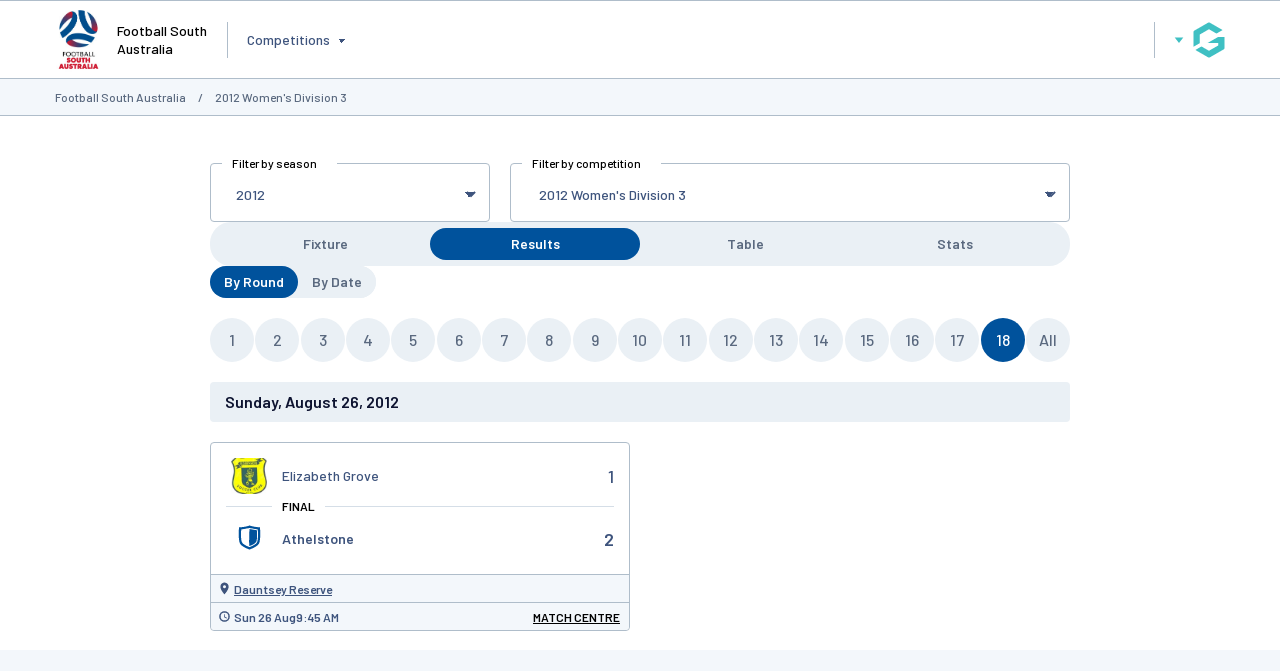

--- FILE ---
content_type: text/html; charset=utf-8
request_url: https://www.google.com/recaptcha/api2/aframe
body_size: 268
content:
<!DOCTYPE HTML><html><head><meta http-equiv="content-type" content="text/html; charset=UTF-8"></head><body><script nonce="lGi4Sx_Uc7X4bk_NvMQlAw">/** Anti-fraud and anti-abuse applications only. See google.com/recaptcha */ try{var clients={'sodar':'https://pagead2.googlesyndication.com/pagead/sodar?'};window.addEventListener("message",function(a){try{if(a.source===window.parent){var b=JSON.parse(a.data);var c=clients[b['id']];if(c){var d=document.createElement('img');d.src=c+b['params']+'&rc='+(localStorage.getItem("rc::a")?sessionStorage.getItem("rc::b"):"");window.document.body.appendChild(d);sessionStorage.setItem("rc::e",parseInt(sessionStorage.getItem("rc::e")||0)+1);localStorage.setItem("rc::h",'1769106851196');}}}catch(b){}});window.parent.postMessage("_grecaptcha_ready", "*");}catch(b){}</script></body></html>

--- FILE ---
content_type: application/x-javascript
request_url: https://websites.mygameday.app/aj_complist.cgi?sID=419618&c=0-8365-0-xxxcompid-0&selectedComp=212699
body_size: 293
content:
{"errors":[],"data":"<option value =\"0-8365-0-0-0\">Select a Competition</option><option value=\"0-8365-0-223823-0\" >&nbsp;2012 Adelaide Airport Cup</option><option value=\"0-8365-0-195990-0\" >&nbsp;2012 Carlsberg Cup Seniors</option><option value=\"0-8365-0-223853-0\" >&nbsp;2012 Consolation Cup</option><option value=\"0-8365-0-223826-0\" >&nbsp;2012 Division 3/4/Collegiate Cup</option><option value=\"0-8365-0-223862-0\" >&nbsp;2012 Under 17 Cup</option><option value=\"0-8365-0-223861-0\" >&nbsp;2012 Under 15 Cup</option><option value=\"0-8365-0-223860-0\" >&nbsp;2012 Under 13 Cup</option><option value=\"0-8365-0-192652-0\" >&nbsp;2012 Devine Super League - Seniors </option><option value=\"0-8365-0-205634-0\" >&nbsp;2012 Devine Super League - Reserves</option><option value=\"0-8365-0-213032-0\" >&nbsp;2012 Devine Super League - Under 19</option><option value=\"0-8365-0-192650-0\" >&nbsp;2012 Devine Premier League - Seniors</option><option value=\"0-8365-0-213031-0\" >&nbsp;2012 Devine Premier League - Reserves</option><option value=\"0-8365-0-213073-0\" >&nbsp;2012 Devine Premier League - Under 19</option><option value=\"0-8365-0-192651-0\" >&nbsp;2012 Devine State League - Seniors </option><option value=\"0-8365-0-213700-0\" >&nbsp;2012 Devine State League - Reserves</option><option value=\"0-8365-0-213351-0\" >&nbsp;2012 Devine State League - Under 19 </option><option value=\"0-8365-0-213699-0\" >&nbsp;2012 Coca Cola Federation Cup - Seniors</option><option value=\"0-8365-0-215326-0\" >&nbsp;2012 Coca Cola Federation Cup - Reserves</option><option value=\"0-8365-0-215329-0\" >&nbsp;2012 Coca Cola Federation Cup - Under 19 </option><option value=\"0-8365-0-212736-0\" >&nbsp;2012 Adelaide Airport Women's Premier League</option><option value=\"0-8365-0-213019-0\" >&nbsp;2012 Adelaide Airport Women's Reserve League</option><option value=\"0-8365-0-212697-0\" >&nbsp;2012 Women's Division 1</option><option value=\"0-8365-0-212698-0\" >&nbsp;2012 Women's Division 2</option><option value=\"0-8365-0-212699-0\"  SELECTED >&nbsp;2012 Women's Division 3</option><option value=\"0-8365-0-212700-0\" >&nbsp;2012 Women's Division 4</option><option value=\"0-8365-0-211505-0\" >&nbsp;2012 Women's Collegiate League</option><option value=\"0-8365-0-211504-0\" >&nbsp;Under 17 Girls</option><option value=\"0-8365-0-211495-0\" >&nbsp;Under 15 Girls Red</option><option value=\"0-8365-0-211496-0\" >&nbsp;Under 15 Girls Blue</option><option value=\"0-8365-0-211501-0\" >&nbsp;Under 15 Girls Purple</option><option value=\"0-8365-0-211670-0\" >&nbsp;Under 13 Girls Red</option><option value=\"0-8365-0-211839-0\" >&nbsp;Under 13 Girls Blue</option><option value=\"0-8365-0-214775-0\" >&nbsp;Under 11 Girls</option><option value=\"0-8365-0-203179-0\" >&nbsp;Under 12 Central JPL</option><option value=\"0-8365-0-203194-0\" >&nbsp;Under 12 North JPL</option><option value=\"0-8365-0-203198-0\" >&nbsp;Under 12 South JPL</option><option value=\"0-8365-0-203178-0\" >&nbsp;Under 13 A JPL</option><option value=\"0-8365-0-203190-0\" >&nbsp;Under 13 B JPL</option><option value=\"0-8365-0-203188-0\" >&nbsp;Under 13 C JPL</option><option value=\"0-8365-0-203185-0\" >&nbsp;Under 14 A JPL</option><option value=\"0-8365-0-203195-0\" >&nbsp;Under 14 B JPL</option><option value=\"0-8365-0-203182-0\" >&nbsp;Under 14 C JPL</option><option value=\"0-8365-0-203199-0\" >&nbsp;Under 15 A JPL</option><option value=\"0-8365-0-203187-0\" >&nbsp;Under 15 B JPL</option><option value=\"0-8365-0-203191-0\" >&nbsp;Under 15 C JPL</option><option value=\"0-8365-0-201174-0\" >&nbsp;Under 16 A JPL</option><option value=\"0-8365-0-203186-0\" >&nbsp;Under 16 B JPL</option><option value=\"0-8365-0-217774-0\" >&nbsp;Under 16 C JPL</option><option value=\"0-8365-0-201121-0\" >&nbsp;Under 17 A JPL</option><option value=\"0-8365-0-203201-0\" >&nbsp;Under 17 B JPL</option><option value=\"0-8365-0-203193-0\" >&nbsp;Under 17 C JPL</option><option value=\"0-8365-0-203197-0\" >&nbsp;Under 12 JSL Blue</option><option value=\"0-8365-0-203196-0\" >&nbsp;Under 12 JSL Red</option><option value=\"0-8365-0-203189-0\" >&nbsp;Under 13 JSL Blue</option><option value=\"0-8365-0-203183-0\" >&nbsp;Under 13 JSL Red</option><option value=\"0-8365-0-203200-0\" >&nbsp;Under 14 JSL Red</option><option value=\"0-8365-0-209444-0\" >&nbsp;Under 15 JSL</option><option value=\"0-8365-0-233677-0\" >&nbsp;STIC U12 Girls</option><option value=\"0-8365-0-233678-0\" >&nbsp;STIC U13 Girls</option><option value=\"0-8365-0-233676-0\" >&nbsp;STIC U14 Girls</option>"}

--- FILE ---
content_type: text/javascript
request_url: https://websites.mygameday.app/js/fixtures.js?1715885422
body_size: 740
content:
;(function () {
  function FixCtrl () {
    var vm = this
    var dates = matches.map(function (value) {
      return value['TimeDateRaw'].replace(/ .*$/, '')
    })
    dates = dates.filter(onlyUnique)
    var matchesByDate = {}
    dates.forEach(function (d) {
      var dt = new Date(d)
      var options = {
        weekday: 'long', year: 'numeric', month: 'long', day: 'numeric', timeZone: 'UTC' 
      }
      matchesByDate[d] = {}
      matchesByDate[d]['date_str'] = new Intl.DateTimeFormat("en-US", options).format(dt)
      matchesByDate[d]['matches'] = []
    })

    vm.showLogosHome = {}
    vm.showLogosAway = {}
    vm.showLogos = {}
    matches.forEach(function (r) {
      r.HomeLogo = (r.HomeTeamLogo.length) ? r.HomeTeamLogo : r.HomeClubLogo
      r.AwayLogo = (r.AwayTeamLogo.length) ? r.AwayTeamLogo : r.AwayClubLogo
      r.DetailedResults = decodeURIComponent(r.DetailedResults)
      r.HomeName = decodeURIComponent(r.HomeNameEsc)
      r.AwayName = decodeURIComponent(r.AwayNameEsc)
      r.Venue = decodeURIComponent(r.VenueEsc)
      matchesByDate[r.TimeDateRaw.replace(/ .*$/, '')]['matches'].push(r)
      vm.showLogosHome[r.FixtureID] = (r.HomeLogo.length) ? 1 : 0 // 1
      vm.showLogosAway[r.FixtureID] = (r.AwayLogo.length) ? 1 : 0 // 1
      vm.showLogos[r.FixtureID] = (r.HomeLogo.length && r.AwayLogo.length) ? 1 : 0 // 1
    })

    dates.sort()
    if(window.location.href.includes('past')) {
    dates.sort().reverse()
    }
    vm.dates = dates
    vm.matchesByDate = matchesByDate
    vm.emptyStr = '&nbsp;'
    vm.noscoresObj = {}
    vm.score0Obj = {}
    vm.showStatus = {}

    vm.init = function (data) {
      var mm = data.m
      vm.noscoresObj[mm.FixtureID] = (mm.AwayScore === vm.emptyStr && mm.HomeScore === vm.emptyStr) ? 0 : 1
      vm.score0Obj[mm.FixtureID] = (mm.HomeScore <= 0 && mm.AwayScore <= 0) ? 1 : 0

      if (!vm.noscoresObj[mm.FixtureID] && $('.desktop-site').length) {
        mm.HomeScore = ''
        mm.AwayScore = ''
      }

      if (mm.WinnerID) {
        vm.showStatus[mm.FixtureID] = 2
      }
      else if ((mm.HomeScore === vm.emptyStr) || (mm.AwayScore === vm.emptyStr)) {
        vm.showStatus[mm.FixtureID] = 1
      } else {
        vm.showStatus[mm.FixtureID] = 0
      }
    }

    return vm
  }

  function onlyUnique (value, index, self) {
    return self.indexOf(value) === index
  }

  angular
    .module('App', ['ngSanitize'])
    .config([ '$interpolateProvider',
      function ($interpolateProvider) {
        $interpolateProvider.startSymbol('<%')
        $interpolateProvider.endSymbol('%>')
      }])
    .controller('FixCtrl', FixCtrl)
})()


--- FILE ---
content_type: application/x-javascript
request_url: https://passport.mygameday.app//PassportSession/?callback=jQuery22405639385701862591_1769106836009&_=1769106836010
body_size: 139
content:
jQuery22405639385701862591_1769106836009({"name":"","fullname":"","initials":""});


--- FILE ---
content_type: application/javascript; charset=utf-8
request_url: https://fundingchoicesmessages.google.com/f/AGSKWxWI1yFVxM0fqPYPCyT0tvclQ2RoB4dD17m-h45IpE3N_mDOY07O_tlok6wyeTkVabAQ0KZ-IozHxOqRSAT3heSKMwxKNmOyUnj8GCL6gWxlKGAVgMRFaS4w38JWqJ2XHJfEyGg5NG93x09wfFCx9jvAHqhxLeqDjSTengWoBtFHR5d96qLMY4Cr2sbn/__admarking_-footerads./mpuad.-729x91-.homad.
body_size: -1288
content:
window['a1775a3b-8978-4cfe-9bbd-cc48b8124464'] = true;